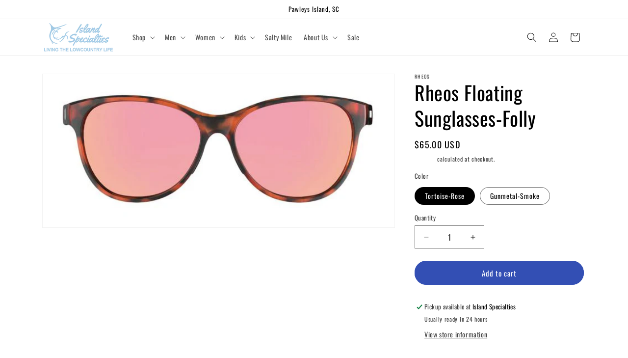

--- FILE ---
content_type: text/javascript
request_url: https://island-specialties.com/cdn/shop/t/11/assets/product-form.js?v=16477139885528072191744214214
body_size: 376
content:
customElements.get("product-form")||customElements.define("product-form",class extends HTMLElement{constructor(){super(),this.form=this.querySelector("form"),this.variantIdInput.disabled=!1,this.form.addEventListener("submit",this.onSubmitHandler.bind(this)),this.cart=document.querySelector("cart-notification")||document.querySelector("cart-drawer"),this.submitButton=this.querySelector('[type="submit"]'),this.submitButtonText=this.submitButton.querySelector("span"),document.querySelector("cart-drawer")&&this.submitButton.setAttribute("aria-haspopup","dialog"),this.hideErrors=this.dataset.hideErrors==="true"}onSubmitHandler(evt){if(evt.preventDefault(),this.submitButton.getAttribute("aria-disabled")==="true")return;this.handleErrorMessage(),this.submitButton.setAttribute("aria-disabled",!0),this.submitButton.classList.add("loading"),this.querySelector(".loading__spinner").classList.remove("hidden");const config=fetchConfig("javascript");config.headers["X-Requested-With"]="XMLHttpRequest",delete config.headers["Content-Type"];const formData=new FormData(this.form);this.cart&&(formData.append("sections",this.cart.getSectionsToRender().map(section=>section.id)),formData.append("sections_url",window.location.pathname),this.cart.setActiveElement(document.activeElement)),config.body=formData,fetch(`${routes.cart_add_url}`,config).then(response=>response.json()).then(response=>{if(response.status){publish(PUB_SUB_EVENTS.cartError,{source:"product-form",productVariantId:formData.get("id"),errors:response.errors||response.description,message:response.message}),this.handleErrorMessage(response.description);const soldOutMessage=this.submitButton.querySelector(".sold-out-message");if(!soldOutMessage)return;this.submitButton.setAttribute("aria-disabled",!0),this.submitButtonText.classList.add("hidden"),soldOutMessage.classList.remove("hidden"),this.error=!0;return}else if(!this.cart){window.location=window.routes.cart_url;return}const startMarker=CartPerformance.createStartingMarker("add:wait-for-subscribers");this.error||publish(PUB_SUB_EVENTS.cartUpdate,{source:"product-form",productVariantId:formData.get("id"),cartData:response}).then(()=>{CartPerformance.measureFromMarker("add:wait-for-subscribers",startMarker)}),this.error=!1;const quickAddModal=this.closest("quick-add-modal");quickAddModal?(document.body.addEventListener("modalClosed",()=>{setTimeout(()=>{CartPerformance.measure("add:paint-updated-sections",()=>{this.cart.renderContents(response)})})},{once:!0}),quickAddModal.hide(!0)):CartPerformance.measure("add:paint-updated-sections",()=>{this.cart.renderContents(response)})}).catch(e=>{console.error(e)}).finally(()=>{this.submitButton.classList.remove("loading"),this.cart&&this.cart.classList.contains("is-empty")&&this.cart.classList.remove("is-empty"),this.error||this.submitButton.removeAttribute("aria-disabled"),this.querySelector(".loading__spinner").classList.add("hidden"),CartPerformance.measureFromEvent("add:user-action",evt)})}handleErrorMessage(errorMessage=!1){this.hideErrors||(this.errorMessageWrapper=this.errorMessageWrapper||this.querySelector(".product-form__error-message-wrapper"),this.errorMessageWrapper&&(this.errorMessage=this.errorMessage||this.errorMessageWrapper.querySelector(".product-form__error-message"),this.errorMessageWrapper.toggleAttribute("hidden",!errorMessage),errorMessage&&(this.errorMessage.textContent=errorMessage)))}toggleSubmitButton(disable=!0,text){disable?(this.submitButton.setAttribute("disabled","disabled"),text&&(this.submitButtonText.textContent=text)):(this.submitButton.removeAttribute("disabled"),this.submitButtonText.textContent=window.variantStrings.addToCart)}get variantIdInput(){return this.form.querySelector("[name=id]")}});
//# sourceMappingURL=/cdn/shop/t/11/assets/product-form.js.map?v=16477139885528072191744214214
